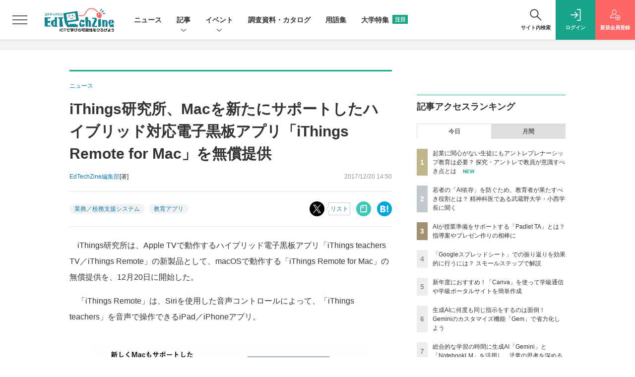

--- FILE ---
content_type: text/html; charset=utf-8
request_url: https://www.google.com/recaptcha/api2/aframe
body_size: 166
content:
<!DOCTYPE HTML><html><head><meta http-equiv="content-type" content="text/html; charset=UTF-8"></head><body><script nonce="RME1KQ2ztKe8MznFdOjB2w">/** Anti-fraud and anti-abuse applications only. See google.com/recaptcha */ try{var clients={'sodar':'https://pagead2.googlesyndication.com/pagead/sodar?'};window.addEventListener("message",function(a){try{if(a.source===window.parent){var b=JSON.parse(a.data);var c=clients[b['id']];if(c){var d=document.createElement('img');d.src=c+b['params']+'&rc='+(localStorage.getItem("rc::a")?sessionStorage.getItem("rc::b"):"");window.document.body.appendChild(d);sessionStorage.setItem("rc::e",parseInt(sessionStorage.getItem("rc::e")||0)+1);localStorage.setItem("rc::h",'1768914207285');}}}catch(b){}});window.parent.postMessage("_grecaptcha_ready", "*");}catch(b){}</script></body></html>

--- FILE ---
content_type: text/javascript;charset=utf-8
request_url: https://p1cluster.cxense.com/p1.js
body_size: 100
content:
cX.library.onP1('6fpwtjjfuski1wihiw81z34ev');


--- FILE ---
content_type: text/javascript;charset=utf-8
request_url: https://api.cxense.com/public/widget/data?json=%7B%22context%22%3A%7B%22referrer%22%3A%22%22%2C%22categories%22%3A%7B%22testgroup%22%3A%2240%22%7D%2C%22parameters%22%3A%5B%7B%22key%22%3A%22userState%22%2C%22value%22%3A%22anon%22%7D%2C%7B%22key%22%3A%22logging_in%22%2C%22value%22%3A%22false%22%7D%2C%7B%22key%22%3A%22newuser%22%2C%22value%22%3A%22true%22%7D%2C%7B%22key%22%3A%22page%22%2C%22value%22%3A%221%22%7D%2C%7B%22key%22%3A%22testGroup%22%2C%22value%22%3A%2240%22%7D%2C%7B%22key%22%3A%22loadDelay%22%2C%22value%22%3A%222.2%22%7D%2C%7B%22key%22%3A%22newuser_S%22%2C%22value%22%3A%22true%22%7D%2C%7B%22key%22%3A%22testgroup%22%2C%22value%22%3A%2240%22%7D%5D%2C%22autoRefresh%22%3Afalse%2C%22url%22%3A%22https%3A%2F%2Fedtechzine.jp%2Farticle%2Fdetail%2F643%22%2C%22browserTimezone%22%3A%220%22%7D%2C%22widgetId%22%3A%22c7d1119fd65bff3fbd81da892ffabf3efc53dedb%22%2C%22user%22%3A%7B%22ids%22%3A%7B%22usi%22%3A%22mkmludyhcscis2tt%22%7D%7D%2C%22prnd%22%3A%22mkmludyhjse7d7qq%22%7D&media=javascript&sid=1142976447317281058&k=newuser&widgetId=c7d1119fd65bff3fbd81da892ffabf3efc53dedb&resizeToContentSize=true&useSecureUrls=true&usi=mkmludyhcscis2tt&rnd=775819751&prnd=mkmludyhjse7d7qq&tzo=0&callback=cXJsonpCB2
body_size: 10494
content:
/**/
cXJsonpCB2({"httpStatus":200,"response":{"items":[{"recs-image":"https://edtechzine.jp/static/images/article/13188/13188_th.jpg","description":"「デジタルでもアナログでもできることはまずはデジタルで」をモットーに、数多くのデジタルツール・教材を活用する、公立小学校教諭の前多昌顕先生。本連載ではさまざまなツールの活用実践について、連載形式でお伝えします。第20回では、「総合的な学習の時間」でGoogleの生成AI「Gemini」や「NotebookLM」、AIを搭載した動画作成ツール「Google Vids(ビズ)」を活用する実践を紹介します。(編集部)","collection":"EdTechZine","sho-publish-d":"20251029","title":"総合的な学習の時間に生成AI「Gemini」と「NotebookLM」を活用し、児童の思考を深める","url":"https://edtechzine.jp/article/detail/13188","dominantimage":"https://edtechzine.jp/static/images/article/13188/13188_og.jpg","recs-rawtitle":"総合的な学習の時間に生成AI「Gemini」と「NotebookLM」を活用し、児童の思考を深める (1/4)|EdTechZine（エドテックジン）","dominantthumbnail":"https://content-thumbnail.cxpublic.com/content/dominantthumbnail/13eefec63f67d1bed4fba43a00c69f80acd7a2ce.jpg?693c9c84","campaign":"undefined","testId":"165","id":"13eefec63f67d1bed4fba43a00c69f80acd7a2ce","placement":"2","click_url":"https://api.cxense.com/public/widget/click/[base64]"},{"recs-image":"https://edtechzine.jp/static/images/article/13291/13291_th.jpg","description":"2022年度から高等学校で「総合的な探究の時間」が必修化され、現場の教員には従来の「教える(ティーチング)」スタイルとは異なる、生徒への「伴走(コーチング)」が求められている。しかし、教科学習にはない「正解のない問いにどう向き合うか」については、手探りの状態で不安を抱えている教員も少なくない。こうした中、スモールビジネスを支えるフリー株式会社(以下、freee)は、起業検討層向け情報誌『起業時代』を刊行する知見を活かし、高校生向けの「起業キャンプ」や、教員対象の「アントレプレナーシップ教育1dayセミナー」を開催するなど、教育現場への支援に注力している。今回は、同社で産学連携の取り組みを推進し、文部科学省が任命する「アントレプレナーシップ推進大使」も務める磯貝美紀氏に、探究学習・アントレプレナーシップ教育を成功させるためのポイントや、マインドセットについてお話しいただいた。","collection":"EdTechZine","sho-publish-d":"20260120","title":"起業に関心がない生徒にもアントレプレナーシップ教育は必要? 探究・アントレで教員が意識すべき点とは","url":"https://edtechzine.jp/article/detail/13291","dominantimage":"https://edtechzine.jp/static/images/article/13291/13291_og.jpg","recs-rawtitle":"起業に関心がない生徒にもアントレプレナーシップ教育は必要？ 探究・アントレで教員が意識すべき点とは (1/3)|EdTechZine（エドテックジン）","dominantthumbnail":"https://content-thumbnail.cxpublic.com/content/dominantthumbnail/fcb7499a09945543e05db630804499ce230708e2.jpg?696ea9ed","campaign":"undefined","testId":"165","id":"fcb7499a09945543e05db630804499ce230708e2","placement":"2","click_url":"https://api.cxense.com/public/widget/click/[base64]"},{"recs-image":"https://edtechzine.jp/static/images/article/13224/13224_th.jpg","description":"生成AIの急速な普及により、教育現場は大きな転換期を迎えている。日常的に使いこなす「AIネイティブ」ともいえる学生が増える一方で、教育関係者の間では、学びの質の変化や、AIへの過度な依存がもたらすメンタルヘルスへの影響を危惧する声も少なくない。多感な時期にある若者にとって、常に肯定的に寄り添うAIとの関係はどのような意味を持つのか。本稿では、武蔵野大学の学長であり、精神科医としての知見を持つ小西聖子氏にインタビューを実施し、AI時代の学びのあり方や、AIとの望ましい関係性についてお話を伺った。","collection":"EdTechZine","sho-publish-d":"20260109","title":"若者の「AI依存」を防ぐため、教育者が果たすべき役割とは? 精神科医である武蔵野大学・小西学長に聞く","url":"https://edtechzine.jp/article/detail/13224","dominantimage":"https://edtechzine.jp/static/images/article/13224/13224_og.jpg","recs-rawtitle":"若者の「AI依存」を防ぐため、教育者が果たすべき役割とは？ 精神科医である武蔵野大学・小西学長に聞く (1/3)|EdTechZine（エドテックジン）","dominantthumbnail":"https://content-thumbnail.cxpublic.com/content/dominantthumbnail/f985f9c4a4c2460506f0929c4b74651926b65d36.jpg?6960295a","campaign":"undefined","testId":"165","id":"f985f9c4a4c2460506f0929c4b74651926b65d36","placement":"2","click_url":"https://api.cxense.com/public/widget/click/[base64]"},{"recs-image":"https://edtechzine.jp/static/images/article/13393/13393_th.jpg","description":"「デジタルでもアナログでもできることはまずはデジタルで」をモットーに、数多くのデジタルツール・教材を活用する、公立小学校教諭の前多昌顕先生。本連載ではさまざまなツールの活用実践について、連載形式でお伝えします。第22回では、Googleの生成AI「Gemini」と「NotebookLM」を活用し、子どもたちの手書きの原稿からスライドやインフォグラフィックを生成する実践を紹介します。(編集部)","collection":"EdTechZine","sho-publish-d":"20260105","title":"タイピング習得前でもOK! 生成AIで子どもたちの手書き原稿からスライドやインフォグラフィックを作成","url":"https://edtechzine.jp/article/detail/13393","dominantimage":"https://edtechzine.jp/static/images/article/13393/13393_og.jpg","recs-rawtitle":"タイピング習得前でもOK！ 生成AIで子どもたちの手書き原稿からスライドやインフォグラフィックを作成 (1/2)|EdTechZine（エドテックジン）","dominantthumbnail":"https://content-thumbnail.cxpublic.com/content/dominantthumbnail/1a7f0330064371270838fa38984793ff260e9ca3.jpg?695aec8a","campaign":"undefined","testId":"165","id":"1a7f0330064371270838fa38984793ff260e9ca3","placement":"2","click_url":"https://api.cxense.com/public/widget/click/[base64]"},{"recs-image":"https://edtechzine.jp/static/images/article/13408/13408_th.jpg","description":"今年もEdTechZineをお読みいただきありがとうございました。2025年、EdTechZineに掲載した記事・ニュースの中から、それぞれアクセス数をベースにしたランキングのトップ10をご紹介します!","collection":"EdTechZine","sho-publish-d":"20251226","title":"「EdTechZine」2025年の記事・ニュースアクセス数ランキングトップ10","url":"https://edtechzine.jp/article/detail/13408","dominantimage":"https://edtechzine.jp/static/images/article/13408/13408_og.jpg","recs-rawtitle":"「EdTechZine」2025年の記事・ニュースアクセス数ランキングトップ10|EdTechZine（エドテックジン）","dominantthumbnail":"https://content-thumbnail.cxpublic.com/content/dominantthumbnail/e26e1c96c69a75a5c11ee734e4096e2b3a7acf29.jpg?694db44b","campaign":"undefined","testId":"165","id":"e26e1c96c69a75a5c11ee734e4096e2b3a7acf29","placement":"2","click_url":"https://api.cxense.com/public/widget/click/[base64]"},{"recs-image":"https://edtechzine.jp/static/images/article/13349/13349_th.jpg","description":"大学デジタル教育の好事例の最終回として、副専攻(AI活用エキスパートコース)(以下、AI副専攻)においてユニークなカリキュラムを実践している武蔵野大学を取り上げる。昨今、副専攻を設置する大学は多いが、「データ×文系」という組み合わせが比較的うまくいく事例が多い。同大学も文理融合を掲げて「文系学部の学生でもAIを学べる副専攻」を開講しているが、出口戦略を起点にカリキュラムやスケジュールを策定しており、非常にユニークである。本稿では、そのAI副専攻を主導する同大学 スマートインテリジェンスセンター(MUSIC)のセンター長である林浩一教授にインタビューし、さまざまな話をお聞きした。","collection":"EdTechZine","sho-publish-d":"20251225","title":"【武蔵野大学】出口戦略を起点としたユニークな副専攻でデジタル教育を推進","url":"https://edtechzine.jp/article/detail/13349","dominantimage":"https://edtechzine.jp/static/images/article/13349/13349_og.jpg","recs-rawtitle":"【武蔵野大学】出口戦略を起点としたユニークな副専攻でデジタル教育を推進 (1/2)|EdTechZine（エドテックジン）","dominantthumbnail":"https://content-thumbnail.cxpublic.com/content/dominantthumbnail/eae14cacdb45f7217f19a00ed5f01fd6724ddfa8.jpg?694c630f","campaign":"undefined","testId":"165","id":"eae14cacdb45f7217f19a00ed5f01fd6724ddfa8","placement":"2","click_url":"https://api.cxense.com/public/widget/click/[base64]"},{"recs-image":"https://edtechzine.jp/static/images/article/13381/13381_th.jpg","description":"前回の記事では、この10年間で大きく変化してきた探究学習の姿と最近の潮流、探究学習成功のヒントなどについて見つめてきました。今回は、探究学習における生徒との関わり方についてや、実際の声かけ例、探究をより本質的な学びとするために必要な視点について、株式会社ミエタの代表である村松知明氏にお話を伺いました。","collection":"EdTechZine","sho-publish-d":"20251224","title":"目指すべきは生徒の「生きる充実感」!? 社会と接続しながら、探究を実践するヒント","url":"https://edtechzine.jp/article/detail/13381","dominantimage":"https://edtechzine.jp/static/images/article/13381/13381_og.jpg","recs-rawtitle":"目指すべきは生徒の「生きる充実感」!? 社会と接続しながら、探究を実践するヒント (1/2)|EdTechZine（エドテックジン）","dominantthumbnail":"https://content-thumbnail.cxpublic.com/content/dominantthumbnail/007b1fad4b5f6b2103c9dc1734a0cf7bd98dbaf3.jpg?694b18d4","campaign":"undefined","testId":"165","id":"007b1fad4b5f6b2103c9dc1734a0cf7bd98dbaf3","placement":"2","click_url":"https://api.cxense.com/public/widget/click/[base64]"},{"recs-image":"https://edtechzine.jp/static/images/article/13360/13360_th.jpg","description":"大学デジタル教育の事例紹介の4校目として、東京女子大学を取り上げる。同大学では2022年にAI・データサイエンス教育研究センターを設置、2024年には全学共通カリキュラムとしてデータサイエンス系の科目群を開講しているが、その一環として対面型のAI・データサイエンス教育プログラムと早稲田大学データ科学センターのオンデマンド教材を組み込んでいる点に特徴がある。近年は女子大への逆風が強くなっているが、オンデマンド授業を取り入れた事例について聞いたところ、女子大ならではの強みが明らかになってきた。本稿では、そのあたりについて、同大学の副学長でAI・データサイエンス教育研究センター長である竹内敦司教授にうかがったお話をお伝えする。","collection":"EdTechZine","sho-publish-d":"20251223","title":"【東京女子大学】女子大の強みを活かしたオンデマンド授業で、データサイエンス教育を推進","url":"https://edtechzine.jp/article/detail/13360","dominantimage":"https://edtechzine.jp/static/images/article/13360/13360_og.jpg","recs-rawtitle":"【東京女子大学】女子大の強みを活かしたオンデマンド授業で、データサイエンス教育を推進 (1/3)|EdTechZine（エドテックジン）","dominantthumbnail":"https://content-thumbnail.cxpublic.com/content/dominantthumbnail/b862b5c4cd6e67006832a0c5d7484684dfa2d5b1.jpg?6949c086","campaign":"undefined","testId":"165","id":"b862b5c4cd6e67006832a0c5d7484684dfa2d5b1","placement":"2","click_url":"https://api.cxense.com/public/widget/click/[base64]"}],"template":"                  <div class=\"c-featureindex\">\n                    <ul class=\"c-featureindex_list row row-cols-1 row-cols-sm-2 row-cols-md-4 gx-4 gy-4 gy-md-5\">\n          <!--%\n          var dummy = \"\";\n\t\t  var items = data.response.items;\n\t\t  for (var i = 0; i < 8; i++) {\n  \t\t\tvar item = items[i];\n                var title = item['recs-rawtitle'].replace(\"：EdTechZine（エドテックジン）\",\"\");\n                title = title.replace(\"|EdTechZine（エドテックジン）\",\"\");\n                title = title.replace(/\\([0-9]+\\/[0-9]+\\)$/i,\"\");              \n                var publish_date = item['sho-publish-d'];\n                var recs_image = item['recs-image'].replace(/^http:\\/\\//i, 'https://');\n                recs_image = recs_image.replace(/^https:\\/\\/edtechzine.jp/, 'https://et-cdn.shoeisha.jp');\n                var click_url = cX.clickTracker(item.click_url);\n            %-->                    \n                      <li class=\"c-featureindex_listitem\">\n                        <div class=\"c-featureindex_item\">\n                          <div class=\"c-featureindex_item_img\">\n                            <p><img tmp:src=\"{{recs_image}}\"  alt=\"\" width=\"200\" height=\"150\" class=\"\"></p>\n                           </div>\n                            \n                          <div class=\"c-featureindex_item_content\">\n                            <p class=\"c-featureindex_item_heading\"><a tmp:id=\"{{click_url}}\" tmp:href=\"{{item.url}}\" tmp:target=\"_top\">{{title}}</a></p>\n                          </div>\n                        </div>\n                      </li>\n          <!--%\n          }\n\t      %-->            \n                            </ul>\n                            </div>","style":"@import url('https://fonts.googleapis.com/css2?family=Roboto&display=swap');\n\n.cx-flex-module[data-cx_q4ek] {\n    --cx-columns: 4;\n    --cx-item-gap: 4px;\n    --cx-image-height: 220px;\n    --cx-background-color: #FFF;\n    --cx-text-color: #555;\n    --cx-text-hover-color: #000;\n    --cx-font-size: 15px;\n    --cx-font-family: 'Roboto', arial, helvetica, sans-serif;\n    --cx-item-width: calc(100% / var(--cx-columns));\n    display: flex;\n    flex-wrap: wrap;\n    justify-content: space-evenly;\n    background: var(--cx-background-color);\n    padding: var(--cx-item-gap);\n}\n\n.cx-flex-module[data-cx_q4ek] .cx-item {\n    width: calc(var(--cx-item-width) - var(--cx-columns) * var(--cx-item-gap));\n    margin: var(--cx-item-gap) var(--cx-item-gap) calc(2 * var(--cx-item-gap)) var(--cx-item-gap);\n    flex-grow: 1;\n    display: block;\n    text-decoration: none;\n}\n\n.cx-flex-module[data-cx_q4ek] .cx-item.text-only {\n    background: #FAFAFA;\n    padding: 15px;\n    box-sizing: border-box;\n}\n\n.cx-flex-module[data-cx_q4ek] img {\n    width: 100%;\n    height: var(--cx-image-height);\n    -o-object-fit: cover;\n       object-fit: cover;\n    background: #EFEFEF;\n}\n\n.cx-flex-module[data-cx_q4ek] .cx-item h3 {\n    font-family: var(--cx-font-family);\n    font-size: var(--cx-font-size);\n    font-weight: bold;\n    color: var(--cx-text-color);\n    line-height: 1.3;\n    padding: 0;\n    margin: 0;\n}\n\n.cx-flex-module[data-cx_q4ek] .cx-item.text-only span {\n    font-family: var(--cx-font-family);\n    font-size: 90%;\n    color: var(--cx-text-color);\n    filter: opacity(0.5);\n    margin: 5px 0;\n    line-height: 1.3;\n}\n\n.cx-flex-module[data-cx_q4ek] .cx-item:hover {\n    opacity: 0.95;\n}\n\n.cx-flex-module[data-cx_q4ek] .cx-item:hover h3 {\n    color: var(--cx-text-hover-color);\n}\n\n@media screen and (max-width: 600px) {\n    .cx-flex-module[data-cx_q4ek] .cx-item {\n        width: calc(100% - 4 * var(--cx-item-gap));\n        height: unset;\n        margin: var(--cx-item-gap) calc(2 * var(--cx-item-gap));\n    }\n\n    .cx-flex-module[data-cx_q4ek] .cx-item h3 {\n        font-size: 5vw;\n    }\n\n    .cx-flex-module[data-cx_q4ek] img {\n        height: unset;\n    }\n}\n\n/* IE10+ */\n\n@media screen\\0 {\n    .cx-flex-module[data-cx_q4ek] {\n        background: #FFF;\n        padding: 4px;\n    }\n\n    .cx-flex-module[data-cx_q4ek] .cx-item {\n        width: calc(33% - 12px);\n        margin: 4px;\n    }\n\n    .cx-flex-module[data-cx_q4ek] img {\n        min-height: auto;\n    }\n\n    .cx-flex-module[data-cx_q4ek] .cx-item h3 {\n        font-family: Roboto, arial, helvetica, sans-serif;\n        font-size: 14px;\n        color: #555;\n        margin: 5px 0;\n    }\n\n    .cx-flex-module[data-cx_q4ek] .cx-item:hover h3 {\n        color: #000;\n    }\n\n    .cx-flex-module[data-cx_q4ek] .cx-item.text-only span {\n        font-family: Roboto, arial, helvetica, sans-serif;\n        color: #AAA;\n    }\n}\n","prnd":"mkmludyhjse7d7qq"}})

--- FILE ---
content_type: text/javascript;charset=utf-8
request_url: https://id.cxense.com/public/user/id?json=%7B%22identities%22%3A%5B%7B%22type%22%3A%22ckp%22%2C%22id%22%3A%22mkmludyhcscis2tt%22%7D%2C%7B%22type%22%3A%22lst%22%2C%22id%22%3A%226fpwtjjfuski1wihiw81z34ev%22%7D%2C%7B%22type%22%3A%22cst%22%2C%22id%22%3A%226fpwtjjfuski1wihiw81z34ev%22%7D%5D%7D&callback=cXJsonpCB6
body_size: 206
content:
/**/
cXJsonpCB6({"httpStatus":200,"response":{"userId":"cx:2680gaacp8gbe2r8d523btsxx:35lse4v9kb82o","newUser":false}})